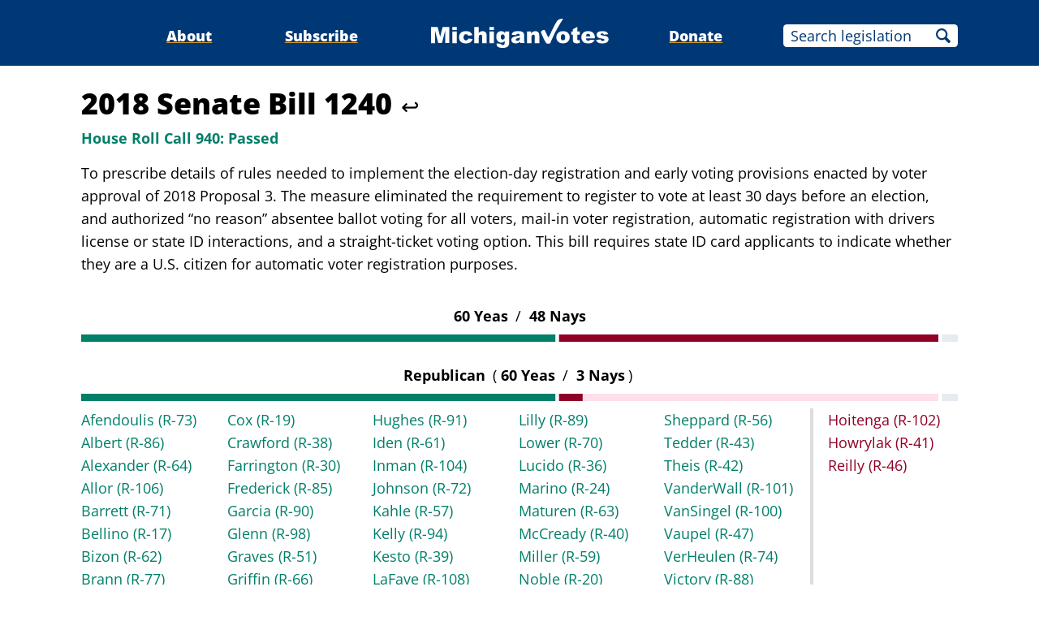

--- FILE ---
content_type: text/html;charset=utf-8
request_url: https://www.michiganvotes.org/votes/2018/house/roll-call-940
body_size: 17642
content:
<!DOCTYPE html>
<html lang="en">
<head>

	<meta charset="utf-8" />
	<meta name="viewport" content="width=device-width, initial-scale=1.0" />

	<title>2018 Senate Bill 1240 &#x2013; House Roll Call 940 &#x2013; MichiganVotes</title>

	<!-- Generated on 1/20/2026 3:09:58 AM -->


	<meta property="og:title" content="House Roll Call 940" />
	<meta property="og:site_name" content="MichiganVotes" />
	<meta property="og:locale" content="en_US" />




	<meta property="og:type" content="website" />
	<meta property="twitter:card" content="summary" />

		<meta property="og:image" content="https://www.michiganvotes.org/_images/share.png" />







		<script async src="https://www.googletagmanager.com/gtag/js?id=G-35GQ0Q09PH"></script>


		<script>
			window.dataLayer = window.dataLayer || [];
			function gtag() { dataLayer.push(arguments); }
			gtag('js', new Date());

			gtag('config', 'G-35GQ0Q09PH', {
				'canonical_host': 'www.michiganvotes.org'
			});
		</script>

	<script>
		var mcpp = { editUrl: 'https://edit.mackinac.org' };
	</script>

	
	<link rel="icon" href="/favicon.ico" sizes="any" />
	<link rel="icon" href="/favicon.svg" type="image/svg+xml" />

	<link rel="stylesheet" href="/_style/page.css?v=2023-11-28T17:05:44" />
	



</head>
<body>
	

<div class="site-header">
	<div class="site-section">
		<h2><a href="/"><img src="/_images/logo.svg" height="45" alt="MichiganVotes" /></a></h2>

		<input hidden id="menu-visible" type="checkbox" />

		<div class="nav">
			<span class="nav-about"><a href="/about">About</a></span>
			<span class="vr">|</span>
			<span class="nav-subscribe"><a href="/subscribe">Subscribe</a></span>
			<span class="vr">|</span>
			<span class="nav-donate"><a href="https://www.mackinac.org/donate?source=MichiganVotes">Donate</a></span>
			<span class="vr">|</span>
			<form class="nav-search" action="/legislation/search" method="get">
				<input name="q" placeholder="Search legislation" />
				<input type="hidden" name="session" value="2025-2026" />
				<button>Search</button>
			</form>
			<label hidden for="menu-visible"></label>
		</div>

		<label hidden for="menu-visible"></label>
	</div>
</div>

<div class="site-content">
	<div class="site-section">
		<div class="resolution-title">
			<h1>2018 Senate Bill 1240 <a class="back" href="/legislation/2018/senate/bill-1240">↩</a></h1>
			<h2 class="success">
					<span>House Roll Call 940:</span>
				Passed
			</h2>
				<p>To prescribe details of rules needed to implement the election-day registration and early voting provisions enacted by voter approval of 2018 Proposal 3. The measure eliminated the requirement to register to vote at least 30 days before an election, and authorized &#x201C;no reason&#x201D; absentee ballot voting for all voters, mail-in voter registration, automatic registration with drivers license or state ID interactions, and a straight-ticket voting option. This bill requires state ID card applicants to indicate whether they are a U.S. citizen for automatic voter registration purposes.</p>
		</div>

			<table class="roll-call">
				<tr>
					<th colspan="2">
						60
						Yeas
						<span class="vr">/</span>
						48
						Nays
					</th>
				</tr>
				<tr>
					<td colspan="2">
						<svg viewBox="0 0 600 5" width="100%" height="9" preserveAspectRatio="none">
								<rect height="5" x="0" width="324.54545454545454545454545455" fill="#007F69" />
								<rect height="5" x="327.04545454545454545454545455" width="259.63636363636363636363636364" fill="#900027" />
								<rect height="5" x="589.18181818181818181818181819" width="10.818181818181818181818181818" fill="#E6EBF1" />
						</svg>
					</td>
				</tr>
			</table>
				<table class="roll-call _5_1 _4_1 _3_1 _2_1 _1_1">
					<colgroup>
						<col />
						<col />
					</colgroup>
					<tr>
						<th colspan="2">
							Republican
							<span class="vr">(</span>60
							Yeas
							<span class="vr">/</span>
							3
							Nays<span class="vr">)</span>
						</th>
					</tr>
					<tr>
						<td colspan="2">
							<svg viewBox="0 0 600 5" width="100%" height="9" preserveAspectRatio="none">
									<rect height="5" x="0.00000000000000000000000000" width="324.54545454545454545454545455" fill="#007F69" />
									<rect height="5" x="327.04545454545454545454545455" width="16.227272727272727272727272727" fill="#900027" />
									<rect height="5" x="343.27272727272727272727272728" width="243.40909090909090909090909091" fill="#FFDFE9" />
									<rect height="5" x="589.18181818181818181818181819" width="10.818181818181818181818181818" fill="#E6EBF1" />
							</svg>
						</td>
					</tr>
					<tr>
						<td class="yeas">
				<ul>
						<li><a href="/legislators/2015/house/district-73">Afendoulis <nobr>(R-73)</nobr></a></li>
						<li><a href="/legislators/2023/senate/district-18">Albert <nobr>(R-86)</nobr></a></li>
						<li><a href="/legislators/2017/house/district-64">Alexander <nobr>(R-64)</nobr></a></li>
						<li><a href="/legislators/2017/house/district-106">Allor <nobr>(R-106)</nobr></a></li>
						<li><a href="/legislators/2019/senate/district-24">Barrett <nobr>(R-71)</nobr></a></li>
						<li><a href="/legislators/2023/senate/district-16">Bellino <nobr>(R-17)</nobr></a></li>
						<li><a href="/legislators/2019/senate/district-19">Bizon <nobr>(R-62)</nobr></a></li>
						<li><a href="/legislators/2017/house/district-77">Brann <nobr>(R-77)</nobr></a></li>
						<li><a href="/legislators/2017/house/district-87">Calley <nobr>(R-87)</nobr></a></li>
						<li><a href="/legislators/2015/house/district-84">Canfield <nobr>(R-84)</nobr></a></li>
						<li><a href="/legislators/2015/house/district-107">Chatfield <nobr>(R-107)</nobr></a></li>
						<li><a href="/legislators/2015/house/district-105">Cole <nobr>(R-105)</nobr></a></li>
						<li><a href="/legislators/2015/house/district-19">Cox <nobr>(R-19)</nobr></a></li>
						<li><a href="/legislators/2015/house/district-38">Crawford <nobr>(R-38)</nobr></a></li>
						<li><a href="/legislators/2017/house/district-30">Farrington <nobr>(R-30)</nobr></a></li>
						<li><a href="/legislators/2017/house/district-85">Frederick <nobr>(R-85)</nobr></a></li>
						<li><a href="/legislators/2015/house/district-90">Garcia <nobr>(R-90)</nobr></a></li>
						<li><a href="/legislators/2015/house/district-98">Glenn <nobr>(R-98)</nobr></a></li>
						<li><a href="/legislators/2012/house/district-51">Graves <nobr>(R-51)</nobr></a></li>
						<li><a href="/legislators/2017/house/district-66">Griffin <nobr>(R-66)</nobr></a></li>
						<li><a href="/legislators/2023/senate/district-34">Hauck <nobr>(R-99)</nobr></a></li>
						<li><a href="/legislators/2017/house/district-83">Hernandez <nobr>(R-83)</nobr></a></li>
						<li><a href="/legislators/2017/house/district-32">Hornberger <nobr>(R-32)</nobr></a></li>
						<li><a href="/legislators/2016/house/district-82">Howell <nobr>(R-82)</nobr></a></li>
						<li><a href="/legislators/2011/house/district-91">Hughes <nobr>(R-91)</nobr></a></li>
						<li><a href="/legislators/2015/house/district-61">Iden <nobr>(R-61)</nobr></a></li>
						<li><a href="/legislators/2015/house/district-104">Inman <nobr>(R-104)</nobr></a></li>
						<li><a href="/legislators/2017/house/district-72">Johnson <nobr>(R-72)</nobr></a></li>
						<li><a href="/legislators/2017/house/district-57">Kahle <nobr>(R-57)</nobr></a></li>
						<li><a href="/legislators/2025/house/district-93">Kelly <nobr>(R-94)</nobr></a></li>
						<li><a href="/legislators/2013/house/district-39">Kesto <nobr>(R-39)</nobr></a></li>
						<li><a href="/legislators/2017/house/district-108">LaFave <nobr>(R-108)</nobr></a></li>
						<li><a href="/legislators/2019/senate/district-21">LaSata <nobr>(R-79)</nobr></a></li>
						<li><a href="/legislators/2019/senate/district-25">Lauwers <nobr>(R-81)</nobr></a></li>
						<li><a href="/legislators/2013/house/district-93">Leonard <nobr>(R-93)</nobr></a></li>
						<li><a href="/legislators/2015/house/district-58">Leutheuser <nobr>(R-58)</nobr></a></li>
						<li><a href="/legislators/2017/house/district-89">Lilly <nobr>(R-89)</nobr></a></li>
						<li><a href="/legislators/2017/house/district-70">Lower <nobr>(R-70)</nobr></a></li>
						<li><a href="/legislators/2019/senate/district-8">Lucido <nobr>(R-36)</nobr></a></li>
						<li><a href="/legislators/2017/house/district-24">Marino <nobr>(R-24)</nobr></a></li>
						<li><a href="/legislators/2015/house/district-63">Maturen <nobr>(R-63)</nobr></a></li>
						<li><a href="/legislators/2013/house/district-40">McCready <nobr>(R-40)</nobr></a></li>
						<li><a href="/legislators/2015/house/district-59">Miller <nobr>(R-59)</nobr></a></li>
						<li><a href="/legislators/2017/house/district-20">Noble <nobr>(R-20)</nobr></a></li>
						<li><a href="/legislators/2013/house/district-78">Pagel <nobr>(R-78)</nobr></a></li>
						<li><a href="/legislators/2017/house/district-103">Rendon <nobr>(R-103)</nobr></a></li>
						<li><a href="/legislators/2015/house/district-65">Roberts <nobr>(R-65)</nobr></a></li>
						<li><a href="/legislators/2023/senate/district-23">Runestad <nobr>(R-44)</nobr></a></li>
						<li><a href="/legislators/2015/house/district-56">Sheppard <nobr>(R-56)</nobr></a></li>
						<li><a href="/legislators/2015/house/district-43">Tedder <nobr>(R-43)</nobr></a></li>
						<li><a href="/legislators/2019/senate/district-22">Theis <nobr>(R-42)</nobr></a></li>
						<li><a href="/legislators/2023/house/district-102">VanderWall <nobr>(R-101)</nobr></a></li>
						<li><a href="/legislators/2017/house/district-100">VanSingel <nobr>(R-100)</nobr></a></li>
						<li><a href="/legislators/2015/house/district-47">Vaupel <nobr>(R-47)</nobr></a></li>
						<li><a href="/legislators/2013/house/district-74">VerHeulen <nobr>(R-74)</nobr></a></li>
						<li><a href="/legislators/2023/senate/district-31">Victory <nobr>(R-88)</nobr></a></li>
						<li><a href="/legislators/2023/senate/district-9">Webber <nobr>(R-45)</nobr></a></li>
						<li><a href="/legislators/2017/house/district-97">Wentworth <nobr>(R-97)</nobr></a></li>
						<li><a href="/legislators/2016/house/district-80">Whiteford <nobr>(R-80)</nobr></a></li>
						<li><a href="/legislators/2017/house/district-33">Yaroch <nobr>(R-33)</nobr></a></li>
				</ul>
						</td>
						<td class="nays">
				<ul>
						<li><a href="/legislators/2023/senate/district-36">Hoitenga <nobr>(R-102)</nobr></a></li>
						<li><a href="/legislators/2013/house/district-41">Howrylak <nobr>(R-41)</nobr></a></li>
						<li><a href="/legislators/2017/house/district-46">Reilly <nobr>(R-46)</nobr></a></li>
				</ul>
						</td>
					</tr>
				</table>
				<table class="roll-call _1_5 _1_4 _1_3 _1_2 _1_1">
					<colgroup>
						<col />
						<col />
					</colgroup>
					<tr>
						<th colspan="2">
							Democrat
							<span class="vr">(</span>0
							Yeas
							<span class="vr">/</span>
							45
							Nays<span class="vr">)</span>
						</th>
					</tr>
					<tr>
						<td colspan="2">
							<svg viewBox="0 0 600 5" width="100%" height="9" preserveAspectRatio="none">
									<rect height="5" x="0" width="324.54545454545454545454545455" fill="#D7F2E4" />
									<rect height="5" x="327.04545454545454545454545455" width="243.40909090909090909090909091" fill="#900027" />
									<rect height="5" x="570.45454545454545454545454546" width="16.22727272727272727272727273" fill="#FFDFE9" />
									<rect height="5" x="589.18181818181818181818181819" width="10.818181818181818181818181818" fill="#E6EBF1" />
							</svg>
						</td>
					</tr>
					<tr>
						<td class="yeas">
				<ul>
				</ul>
						</td>
						<td class="nays">
				<ul>
						<li><a href="/legislators/2023/senate/district-21">Anthony <nobr>(D-68)</nobr></a></li>
						<li><a href="/legislators/2019/senate/district-29">Brinks <nobr>(D-76)</nobr></a></li>
						<li><a href="/legislators/2015/house/district-3">Byrd <nobr>(D-3)</nobr></a></li>
						<li><a href="/legislators/2017/house/district-109">Cambensy <nobr>(D-109)</nobr></a></li>
						<li><a href="/legislators/2023/senate/district-4">Camilleri <nobr>(D-23)</nobr></a></li>
						<li><a href="/legislators/2023/senate/district-3">Chang <nobr>(D-6)</nobr></a></li>
						<li><a href="/legislators/2015/house/district-22">Chirkun <nobr>(D-22)</nobr></a></li>
						<li><a href="/legislators/2017/house/district-14">Clemente <nobr>(D-14)</nobr></a></li>
						<li><a href="/legislators/2013/house/district-67">Cochran <nobr>(D-67)</nobr></a></li>
						<li><a href="/legislators/2013/house/district-110">Dianda <nobr>(D-110)</nobr></a></li>
						<li><a href="/legislators/2013/house/district-5">Durhal <nobr>(D-5)</nobr></a></li>
						<li><a href="/legislators/2017/house/district-96">Elder <nobr>(D-96)</nobr></a></li>
						<li><a href="/legislators/2017/house/district-26">Ellison <nobr>(D-26)</nobr></a></li>
						<li><a href="/legislators/2013/house/district-48">Faris <nobr>(D-48)</nobr></a></li>
						<li><a href="/legislators/2015/house/district-7">Garrett <nobr>(D-7)</nobr></a></li>
						<li><a href="/legislators/2015/house/district-8">Gay-Dagnogo <nobr>(D-8)</nobr></a></li>
						<li><a href="/legislators/2023/senate/district-1">Geiss <nobr>(D-12)</nobr></a></li>
						<li><a href="/legislators/2016/house/district-28">Green <nobr>(D-28)</nobr></a></li>
						<li><a href="/legislators/2015/house/district-37">Greig <nobr>(D-37)</nobr></a></li>
						<li><a href="/legislators/2012/house/district-29">Greimel <nobr>(D-29)</nobr></a></li>
						<li><a href="/legislators/2015/house/district-95">Guerra <nobr>(D-95)</nobr></a></li>
						<li><a href="/legislators/2017/house/district-15">Hammoud <nobr>(D-15)</nobr></a></li>
						<li><a href="/legislators/2023/senate/district-12">Hertel <nobr>(D-18)</nobr></a></li>
						<li><a href="/legislators/2015/house/district-60">Hoadley <nobr>(D-60)</nobr></a></li>
						<li><a href="/legislators/2017/house/district-11">Jones <nobr>(D-11)</nobr></a></li>
						<li><a href="/legislators/2013/house/district-16">Kosowski <nobr>(D-16)</nobr></a></li>
						<li><a href="/legislators/2016/house/district-75">LaGrand <nobr>(D-75)</nobr></a></li>
						<li><a href="/legislators/2017/house/district-52">Lasinski <nobr>(D-52)</nobr></a></li>
						<li><a href="/legislators/2015/house/district-13">Liberati <nobr>(D-13)</nobr></a></li>
						<li><a href="/legislators/2023/senate/district-7">Moss <nobr>(D-35)</nobr></a></li>
						<li><a href="/legislators/2015/house/district-34">Neeley <nobr>(D-34)</nobr></a></li>
						<li><a href="/legislators/2015/house/district-21">Pagan <nobr>(D-21)</nobr></a></li>
						<li><a href="/legislators/2017/house/district-54">Peterson <nobr>(D-54)</nobr></a></li>
						<li><a href="/legislators/2013/house/district-49">Phelps <nobr>(D-49)</nobr></a></li>
						<li><a href="/legislators/2017/house/district-53">Rabhi <nobr>(D-53)</nobr></a></li>
						<li><a href="/legislators/2013/house/district-4">Robinson <nobr>(D-4)</nobr></a></li>
						<li><a href="/legislators/2017/house/district-92">Sabo <nobr>(D-92)</nobr></a></li>
						<li><a href="/legislators/2023/senate/district-2">Santana <nobr>(D-9)</nobr></a></li>
						<li><a href="/legislators/2023/senate/district-28">Singh <nobr>(D-69)</nobr></a></li>
						<li><a href="/legislators/2017/house/district-50">Sneller <nobr>(D-50)</nobr></a></li>
						<li><a href="/legislators/2017/house/district-31">Sowerby <nobr>(D-31)</nobr></a></li>
						<li><a href="/legislators/2015/house/district-27">Wittenberg <nobr>(D-27)</nobr></a></li>
						<li><a href="/legislators/2017/house/district-1">Yancey <nobr>(D-1)</nobr></a></li>
						<li><a href="/legislators/2013/house/district-25">Yanez <nobr>(D-25)</nobr></a></li>
						<li><a href="/legislators/2013/house/district-55">Zemke <nobr>(D-55)</nobr></a></li>
				</ul>
						</td>
					</tr>
				</table>
				<table class="roll-call">
					<tr>
						<th colspan="2">
							Excused or Not Voting
							<span class="vr">(</span>2<span class="vr">)</span>
						</th>
					</tr>
					<tr>
						<td colspan="2">
							<svg viewBox="0 0 600 5" width="100%" height="9" preserveAspectRatio="none">
									<rect height="5" x="0" width="324.54545454545454545454545455" fill="#D7F2E4" />
									<rect height="5" x="327.04545454545454545454545455" width="259.63636363636363636363636364" fill="#FFDFE9" />
									<rect height="5" x="589.18181818181818181818181819" width="10.818181818181818181818181818" fill="#003875" />
							</svg>
						</td>
					</tr>
					<tr>
						<td class="not-voting" colspan="2">
				<ul>
						<li><a href="/legislators/2015/house/district-10">Love <nobr>(D-10)</nobr></a></li>
						<li><a href="/legislators/2017/house/district-2">Scott <nobr>(D-2)</nobr></a></li>
				</ul>
						</td>
					</tr>
				</table>
	</div>
</div>


<div class="site-footer">
	<div class="site-section">
		<p class="nav">
			<nobr>© 2026</nobr> <a href="https://www.mackinac.org/">Mackinac Center for Public Policy</a>
			<span class="vr">|</span>
			<nobr><a href="/terms-of-use">Terms of Use</a></nobr>
			<span class="vr">|</span>
			<nobr><a href="/privacy-policy">Privacy Policy</a></nobr>
			<span class="vr">|</span>
			<nobr><a href="/about#contact">Contact</a></nobr>
		</p>
		<p class="logo">
			<a href="https://www.mackinac.org/"><img src="/_images/logos/mcpp.svg" alt="" /></a>
		</p>
	</div>
</div>

</body>
</html>
